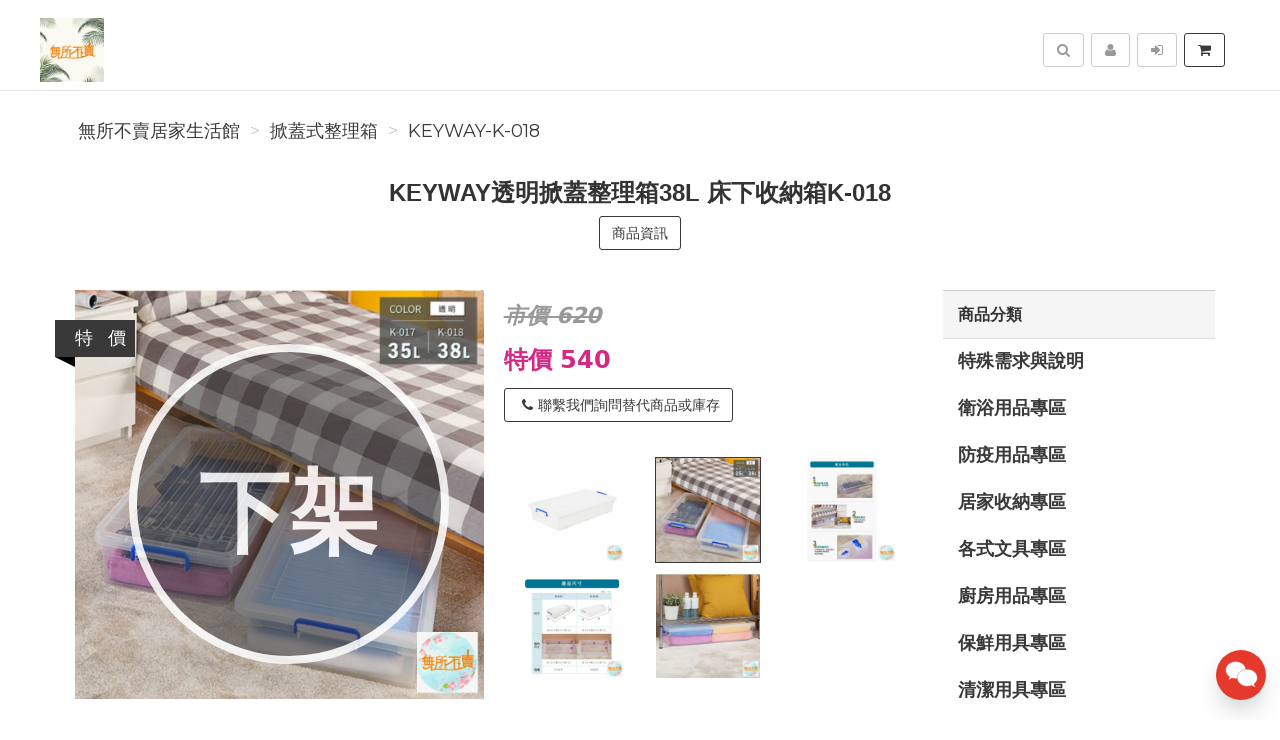

--- FILE ---
content_type: text/html; charset=UTF-8
request_url: https://wusobumai.com/product/KEYWAY-K-018/KEYWAY%E9%80%8F%E6%98%8E%E6%8E%80%E8%93%8B%E6%95%B4%E7%90%86%E7%AE%B138L%E5%BA%8A%E4%B8%8B%E6%94%B6%E7%B4%8D%E7%AE%B1K-018
body_size: 16834
content:
<!DOCTYPE html>
<html lang="zh-tw">

<head>
        <title>KEYWAY透明掀蓋整理箱38L 床下收納箱K-018【KEYWAY-K-018】&nbsp;-&nbsp;無所不賣居家生活館</title>

    <meta http-equiv="Content-Type" content="text/html; charset=UTF-8">
    <meta charset="utf-8">
    <meta name="viewport" content="width=device-width, initial-scale=1">
    <meta name="keywords" content="KEYWAY透明掀蓋整理箱38L床下收納箱K-018">
    <meta name="description" content="KEYWAY透明掀蓋整理箱38L床下收納箱K-018【KEYWAY-K-018】(掀蓋式整理箱)※大型商品寄送宜花東地區需加價200聯運費。※部份偏遠地區，運費需要加收聯運費，不寄送外島。※本商品一張訂單最多6個。※如有大量訂購需求請私訊討論。產品編號K018尺寸845x455x160mm容量38Liters產品材質PP(聚丙烯)產品特色長扁型設計，可相互堆疊放置，方可置於沙發底或床底，發揮空間利" />
    <meta name="author" content="無所不賣居家生活館">
    <meta name="format-detection" content="telephone=no">

        <meta name="robots" content="all,follow">
    <meta name="googlebot" content="index,follow,snippet,archive">
    
    <!-- hreflang for Language -->
    <link rel="alternate" href="https://wusobumai.com/product/KEYWAY-K-018/KEYWAY%E9%80%8F%E6%98%8E%E6%8E%80%E8%93%8B%E6%95%B4%E7%90%86%E7%AE%B138L%E5%BA%8A%E4%B8%8B%E6%94%B6%E7%B4%8D%E7%AE%B1K-018" hreflang="zh-tw" />
    <link rel="alternate" href="https://wusobumai.com/product/KEYWAY-K-018/KEYWAY%E9%80%8F%E6%98%8E%E6%8E%80%E8%93%8B%E6%95%B4%E7%90%86%E7%AE%B138L%E5%BA%8A%E4%B8%8B%E6%94%B6%E7%B4%8D%E7%AE%B1K-018" hreflang="x-default" />

    <!-- Canonical URL -->
    <link rel="canonical" href="https://wusobumai.com/product/KEYWAY-K-018/KEYWAY%E9%80%8F%E6%98%8E%E6%8E%80%E8%93%8B%E6%95%B4%E7%90%86%E7%AE%B138L%E5%BA%8A%E4%B8%8B%E6%94%B6%E7%B4%8D%E7%AE%B1K-018" />

    <!-- Facebook -->
    <meta property="fb:app_id" content="289412588407055" />
    <meta property="og:type" content="website" />
    <meta property="og:title" content="KEYWAY透明掀蓋整理箱38L 床下收納箱K-018【KEYWAY-K-018】&nbsp;-&nbsp;無所不賣居家生活館" />
    <meta property="og:description" content="KEYWAY透明掀蓋整理箱38L床下收納箱K-018【KEYWAY-K-018】(掀蓋式整理箱)※大型商品寄送宜花東地區需加價200聯運費。※部份偏遠地區，運費需要加收聯運費，不寄送外島。※本商品一張訂單最多6個。※如有大量訂購需求請私訊討論。產品編號K018尺寸845x455x160mm容量38Liters產品材質PP(聚丙烯)產品特色長扁型設計，可相互堆疊放置，方可置於沙發底或床底，發揮空間利" />
    <meta property="og:image" content="https://img.fslol.com/pic/janesayhi/KEYWAY-K-018/shop-1_cover.jpg" />
    <meta property="og:image:width" content="600" />
    <meta property="og:image:height" content="314" />
    <meta property="og:image:alt" content="無所不賣居家生活館 官方網站" />
    <meta property="og:site_name" content="無所不賣居家生活館" />
    <meta property="og:url" content="https://wusobumai.com/product/KEYWAY-K-018/KEYWAY%E9%80%8F%E6%98%8E%E6%8E%80%E8%93%8B%E6%95%B4%E7%90%86%E7%AE%B138L%E5%BA%8A%E4%B8%8B%E6%94%B6%E7%B4%8D%E7%AE%B1K-018" />

    <!-- LinkedIn -->
    <meta prefix="og: http://ogp.me/ns#" property="og:type" content="website" />
    <meta prefix="og: http://ogp.me/ns#" property="og:title" content="KEYWAY透明掀蓋整理箱38L 床下收納箱K-018【KEYWAY-K-018】&nbsp;-&nbsp;無所不賣居家生活館" />
    <meta prefix="og: http://ogp.me/ns#" property="og:image" content="https://img.fslol.com/pic/janesayhi/KEYWAY-K-018/shop-1_cover.jpg" />
    <meta prefix="og: http://ogp.me/ns#" property="og:site_name" content="無所不賣居家生活館"/>
    <meta prefix="og: http://ogp.me/ns#" property="og:description" content="KEYWAY透明掀蓋整理箱38L床下收納箱K-018【KEYWAY-K-018】(掀蓋式整理箱)※大型商品寄送宜花東地區需加價200聯運費。※部份偏遠地區，運費需要加收聯運費，不寄送外島。※本商品一張訂單最多6個。※如有大量訂購需求請私訊討論。產品編號K018尺寸845x455x160mm容量38Liters產品材質PP(聚丙烯)產品特色長扁型設計，可相互堆疊放置，方可置於沙發底或床底，發揮空間利"/>

    <!-- Google+ -->
    <meta itemprop="name" content="KEYWAY透明掀蓋整理箱38L 床下收納箱K-018【KEYWAY-K-018】&nbsp;-&nbsp;無所不賣居家生活館" />
    <meta itemprop="description" content="KEYWAY透明掀蓋整理箱38L床下收納箱K-018【KEYWAY-K-018】(掀蓋式整理箱)※大型商品寄送宜花東地區需加價200聯運費。※部份偏遠地區，運費需要加收聯運費，不寄送外島。※本商品一張訂單最多6個。※如有大量訂購需求請私訊討論。產品編號K018尺寸845x455x160mm容量38Liters產品材質PP(聚丙烯)產品特色長扁型設計，可相互堆疊放置，方可置於沙發底或床底，發揮空間利" />
    <meta itemprop="image" content="https://img.fslol.com/pic/janesayhi/KEYWAY-K-018/shop-1_cover.jpg" />

        
        <!-- Pinterest Rich Pins -->
    <meta property="og:price:amount" content="540" />
            <meta property="og:price:currency" content="NTD" />
    
    <!-- Weibo -->
    <meta name ="weibo:type" content="webpage" />
    <meta name ="weibo:webpage:title" content="KEYWAY透明掀蓋整理箱38L 床下收納箱K-018【KEYWAY-K-018】&nbsp;-&nbsp;無所不賣居家生活館" />
    <meta name ="weibo:webpage:description" content="KEYWAY透明掀蓋整理箱38L床下收納箱K-018【KEYWAY-K-018】(掀蓋式整理箱)※大型商品寄送宜花東地區需加價200聯運費。※部份偏遠地區，運費需要加收聯運費，不寄送外島。※本商品一張訂單最多6個。※如有大量訂購需求請私訊討論。產品編號K018尺寸845x455x160mm容量38Liters產品材質PP(聚丙烯)產品特色長扁型設計，可相互堆疊放置，方可置於沙發底或床底，發揮空間利" />
    <meta name ="weibo:webpage:image" content="https://img.fslol.com/pic/janesayhi/KEYWAY-K-018/shop-1_cover.jpg" />

    <!-- Web Master Verification Code -->
        <meta name="msvalidate.01" content="F43311DAC785F370C35FA684E090BBB8" />
            <meta name="google-site-verification" content="0nVVzVlIPkogX2pYukH52Fhu6UVhjnrTkUZ8v8drdQs" />
            <meta name="yandex-verification" content="480feb45aad2251b" />
                <meta name="baidu-site-verification" content="code-yttLGacUBq" />
            <meta name="facebook-domain-verification" content="1oa38dfp9vmzj4kxdmcnvh6l3d25rc" />
        
          <script type="text/javascript">
        var KEY_REPLY_SETTING = {"line":"https:\/\/line.me\/R\/ti\/p\/%40xat.0000109985.e36","facebook":"109161079167337","email":"Service@wusobumai.com"};
      </script>
      <script data-align="right" data-overlay="false" id="keyreply-script" src="/js/lib/chat/widget.js?v=" data-color="#E4392B"></script>
    
    
    
    <!-- Global site tag (gtag.js) - Google Analytics -->
    <script async src="https://www.googletagmanager.com/gtag/js?id=G-2JJ22MCXKL"></script>
    <script>
      window.dataLayer = window.dataLayer || [];
      function gtag(){dataLayer.push(arguments);}
      gtag('js', new Date());

              gtag('config', 'G-2JJ22MCXKL');
              
      gtag('event', 'page_view', {
        'send_to': '',
        'ecomm_prodid': 'KEYWAY-K-018'
      });
      
              gtag("event", "login", {
          method: "Site"
        });
      
    </script>
    

    
    <!-- Facebook Pixel Code -->
    <script>
      !function(f,b,e,v,n,t,s)
      {if(f.fbq)return;n=f.fbq=function(){n.callMethod?
      n.callMethod.apply(n,arguments):n.queue.push(arguments)};
      if(!f._fbq)f._fbq=n;n.push=n;n.loaded=!0;n.version='2.0';
      n.queue=[];t=b.createElement(e);t.async=!0;
      t.src=v;s=b.getElementsByTagName(e)[0];
      s.parentNode.insertBefore(t,s)}(window, document,'script',
      'https://connect.facebook.net/en_US/fbevents.js');
      fbq('init', '455740973075303');
      fbq('track', 'PageView');
    </script>
    <noscript><img height="1" width="1" style="display:none"
      src="https://www.facebook.com/tr?id=455740973075303&ev=PageView&noscript=1"
    /></noscript>
    <!-- End Facebook Pixel Code -->
    
    
    
    <script type="application/ld+json">
        {"@context":"http:\/\/schema.org","@type":"BreadcrumbList","itemListElement":[{"@type":"ListItem","position":1,"name":"\u7121\u6240\u4e0d\u8ce3\u5c45\u5bb6\u751f\u6d3b\u9928","item":"https:\/\/wusobumai.com"},{"@type":"ListItem","position":2,"name":"\u6380\u84cb\u5f0f\u6574\u7406\u7bb1","item":"https:\/\/wusobumai.com\/category\/%E6%8E%80%E8%93%8B%E5%BC%8F%E6%95%B4%E7%90%86%E7%AE%B1"},{"@type":"ListItem","position":3,"name":"KEYWAY-K-018","item":"https:\/\/wusobumai.com\/product\/KEYWAY-K-018\/KEYWAY%E9%80%8F%E6%98%8E%E6%8E%80%E8%93%8B%E6%95%B4%E7%90%86%E7%AE%B138L%E5%BA%8A%E4%B8%8B%E6%94%B6%E7%B4%8D%E7%AE%B1K-018"}]}
    </script>

    <script type="text/javascript">
      var COUPON_CALLBACK = function () {};
    </script>
        <!-- Favicon -->
    <link rel="apple-touch-icon" sizes="57x57" href="/favicon/apple-touch-icon-57x57.png">
    <link rel="apple-touch-icon" sizes="60x60" href="/favicon/apple-touch-icon-60x60.png">
    <link rel="apple-touch-icon" sizes="72x72" href="/favicon/apple-touch-icon-72x72.png">
    <link rel="apple-touch-icon" sizes="76x76" href="/favicon/apple-touch-icon-76x76.png">
    <link rel="apple-touch-icon" sizes="114x114" href="/favicon/apple-touch-icon-114x114.png">
    <link rel="apple-touch-icon" sizes="120x120" href="/favicon/apple-touch-icon-120x120.png">
    <link rel="apple-touch-icon" sizes="144x144" href="/favicon/android-chrome-144x144.png">
    <link rel="apple-touch-icon" sizes="152x152" href="/favicon/apple-touch-icon-152x152.png">
    <link rel="apple-touch-icon" sizes="180x180" href="/favicon/apple-touch-icon-180x180.png">
    <link rel="icon" type="image/png" href="/favicon/android-chrome-192x192.png" sizes="192x192">
    <link rel="icon" type="image/png" href="/favicon/favicon-32x32.png" sizes="32x32">
    <link rel="icon" type="image/png" href="/favicon/favicon-96x96.png" sizes="96x96">
    <link rel="icon" type="image/png" href="/favicon/favicon-16x16.png" sizes="16x16">
    <link rel="manifest" href="/manifest.json">

    <!-- Google Fonts -->
    <link href='//fonts.googleapis.com/css?family=Montserrat:400,700|Merriweather:400,400italic' rel='stylesheet' type='text/css'>

     <!-- our project just needs Font Awesome Solid + Brands -->
    <link href="/css/font-awesome-v6/css/fontawesome.min.css" rel="stylesheet">
    <link href="/css/font-awesome-v6/css/brands.min.css" rel="stylesheet">
    <link href="/css/font-awesome-v6/css/solid.min.css" rel="stylesheet">

    <!-- Font Awesome css -->
    <link href="/css/font-awesome/all.min.css" rel="stylesheet">
    <link href="/css/font-awesome.css" rel="stylesheet">

    <!-- Bootstrap css -->
    <link href="/css/bootstrap.min.css" rel="stylesheet">

    <!-- Theme stylesheet -->
    <link href="/css/style.default.css" rel="stylesheet" id="theme-stylesheet">

    <!-- Fslol stylesheet -->
    <link href="/css/custom.css" rel="stylesheet">

    <!-- Custom stylesheet -->
    
    <!-- Responsivity for older IE -->
    <script src="/js/respond.min.js"></script>

    <link href="/lib/ekko-lightbox/ekko-lightbox.css" rel="stylesheet">

    <!-- Google Search Engine -->
    <meta name="robots" content="max-image-preview:large">

    <!-- Facebook DPA-->
    <meta property="product:brand" content="無所不賣居家生活館" />
    <meta property="product:availability" content="in stock" />
    <meta property="product:condition" content="new" />
    <meta property="product:amount" content="540" />
    <meta property="product:retailer_item_id" content="KEYWAY-K-018" />
    <meta property="product:price:currency" content="TWD">

    <script type="application/ld+json">
        {"@context":"https:\/\/schema.org","@type":"Product","name":"KEYWAY\u900f\u660e\u6380\u84cb\u6574\u7406\u7bb138L \u5e8a\u4e0b\u6536\u7d0d\u7bb1K-018\u3010KEYWAY-K-018\u3011 ","brand":{"@type":"Brand","name":"\u7121\u6240\u4e0d\u8ce3\u5c45\u5bb6\u751f\u6d3b\u9928"},"description":"KEYWAY\u900f\u660e\u6380\u84cb\u6574\u7406\u7bb138L\u5e8a\u4e0b\u6536\u7d0d\u7bb1K-018\u3010KEYWAY-K-018\u3011(\u6380\u84cb\u5f0f\u6574\u7406\u7bb1)\u203b\u5927\u578b\u5546\u54c1\u5bc4\u9001\u5b9c\u82b1\u6771\u5730\u5340\u9700\u52a0\u50f9200\u806f\u904b\u8cbb\u3002\u203b\u90e8\u4efd\u504f\u9060\u5730\u5340\uff0c\u904b\u8cbb\u9700\u8981\u52a0\u6536\u806f\u904b\u8cbb\uff0c\u4e0d\u5bc4\u9001\u5916\u5cf6\u3002\u203b\u672c\u5546\u54c1\u4e00\u5f35\u8a02\u55ae\u6700\u591a6\u500b\u3002\u203b\u5982\u6709\u5927\u91cf\u8a02\u8cfc\u9700\u6c42\u8acb\u79c1\u8a0a\u8a0e\u8ad6\u3002\u7522\u54c1\u7de8\u865fK018\u5c3a\u5bf8845x455x160mm\u5bb9\u91cf38Liters\u7522\u54c1\u6750\u8ceaPP(\u805a\u4e19\u70ef)\u7522\u54c1\u7279\u8272\u9577\u6241\u578b\u8a2d\u8a08\uff0c\u53ef\u76f8\u4e92\u5806\u758a\u653e\u7f6e\uff0c\u65b9\u53ef\u7f6e\u65bc\u6c99\u767c\u5e95\u6216\u5e8a\u5e95\uff0c\u767c\u63ee\u7a7a\u9593\u5229","image":"https:\/\/img.fslol.com\/pic\/janesayhi\/KEYWAY-K-018\/shop-1_cover.jpg","productID":"KEYWAY-K-018","sku":"KEYWAY-K-018","mpn":"KEYWAY-K-018","category":"\u6380\u84cb\u5f0f\u6574\u7406\u7bb1","offers":{"@type":"Offer","availability":"https:\/\/schema.org\/InStock","price":540,"priceCurrency":"TWD","url":"https:\/\/wusobumai.com\/product\/KEYWAY-K-018\/KEYWAY%E9%80%8F%E6%98%8E%E6%8E%80%E8%93%8B%E6%95%B4%E7%90%86%E7%AE%B138L%E5%BA%8A%E4%B8%8B%E6%94%B6%E7%B4%8D%E7%AE%B1K-018","priceValidUntil":"2023-05-18","hasMerchantReturnPolicy":{"@type":"MerchantReturnPolicy","applicableCountry":"TW","returnPolicyCategory":"https:\/\/schema.org\/MerchantReturnFiniteReturnWindow","merchantReturnDays":7,"returnMethod":"https:\/\/schema.org\/ReturnByMail","returnFees":"https:\/\/schema.org\/ReturnFeesCustomerResponsibility"},"shippingDetails":{"@type":"OfferShippingDetails","shippingRate":{"@type":"MonetaryAmount","value":"200","currency":"TWD"},"shippingDestination":{"@type":"DefinedRegion","addressCountry":"TW"},"deliveryTime":{"@type":"ShippingDeliveryTime","businessDays":{"@type":"OpeningHoursSpecification","dayOfWeek":["https:\/\/schema.org\/Monday","https:\/\/schema.org\/Tuesday","https:\/\/schema.org\/Wednesday","https:\/\/schema.org\/Thursday","https:\/\/schema.org\/Friday"]},"cutoffTime":"18:00:15Z","handlingTime":{"@type":"QuantitativeValue","minValue":1,"maxValue":2,"unitCode":"d"},"transitTime":{"@type":"QuantitativeValue","minValue":1,"maxValue":3,"unitCode":"d"}}}},"aggregateRating":{"@type":"AggregateRating","ratingValue":"4.8","reviewCount":"11"}}
    </script>
    <script type="application/ld+json">
            </script>

</head>
<body>

    
<!-- Google Tag Manager (noscript) -->
<noscript><iframe src="https://www.googletagmanager.com/ns.html?id=GTM-MBJTZM7"
height="0" width="0" style="display:none;visibility:hidden"></iframe></noscript>
<!-- End Google Tag Manager (noscript) -->


    <div class="navbar navbar-default navbar-fixed-top yamm" role="navigation" id="navbar">
    <div class="container">
    <div class="navbar-header">

        <a class="navbar-brand home" href="/">
            <img src="/resource/merchant/janesayhi/resource/logo.png" alt="無所不賣居家生活館 logo" class="hidden-xs hidden-sm">
            <img src="/resource/merchant/janesayhi/resource/logo-small.png" alt="無所不賣居家生活館 logo" class="visible-xs visible-sm"><span class="sr-only">無所不賣居家生活館</span>
        </a>

        <div class="navbar-buttons">

            <button type="button" class="navbar-toggle btn-primary" data-toggle="collapse" data-target="#navigation">
                <span class="sr-only">選單</span>
                <i class="fa fa-align-justify"></i>
            </button>

            
            <button type="button" class="navbar-toggle btn-default cart-button" data-toggle="collapse" data-toggle="tooltip" data-placement="bottom" title="購物車">
                <i class="fa fa-shopping-cart"></i>
            </button>

            <button type="button" class="navbar-toggle btn-default" data-toggle="collapse" data-target="#search" data-toggle="tooltip" data-placement="bottom" title="搜尋商品">
                <i class="fa fa-search"></i>
            </button>

                            <button type="button" class="navbar-toggle btn-default" data-toggle="modal" data-target="#login-modal" data-toggle="tooltip" data-placement="bottom" title="登入">
                    <i class="fa fa-sign-in"></i>
                </button>
                <a href="/register?redirect=/" class="navbar-toggle btn-default hidden-sm hidden-xs" data-toggle="tooltip" data-placement="bottom" title="註冊">
                    <i class="fa fa-user"></i>
                </a>
            
        </div>
    </div>
    <!--/.navbar-header -->

    <div class="navbar-collapse collapse" id="navigation">
        <ul class="nav navbar-nav navbar-left">

                                                                        <li class="hidden-lg hidden-md hidden-sm "><a href="/category/%E7%89%B9%E6%AE%8A%E9%9C%80%E6%B1%82%E8%88%87%E8%AA%AA%E6%98%8E-60/1">特殊需求與說明</a></li>
                                                                                                            <li class="hidden-lg hidden-md hidden-sm dropdown yamm-fw">
                            <a href="/category/%E8%A1%9B%E6%B5%B4%E7%94%A8%E5%93%81%E5%B0%88%E5%8D%80-42/1" class="dropdown-toggle" data-toggle="dropdown" aria-expanded="true">衛浴用品專區
                                                            </a>
                            <ul class="dropdown-menu">
                                <li>
                                    <div class="yamm-content">
                                        <div class="row">
                                            <div class="col-sm-12">
                                                <h3><a href="/category/%E8%A1%9B%E6%B5%B4%E7%94%A8%E5%93%81%E5%B0%88%E5%8D%80-42/1">所有衛浴用品專區</a></h3>
                                                <ul>
                                                                                                            <li><h3><a style="font-size: 20px;" href="/category/%E6%B3%A1%E6%BE%A1%E6%A1%B6%E6%B3%A1%E8%85%B3%E6%A1%B6-44/1">泡澡桶/泡腳桶</a></h3></li>
                                                                                                            <li><h3><a style="font-size: 20px;" href="/category/%E6%B4%97%E9%AB%AE%E7%B2%BE%E6%B4%97%E9%AB%AE%E9%9C%B2%E6%B2%90%E6%B5%B4%E4%B9%B3%E6%B2%90%E6%B5%B4%E9%9C%B2-56/1">洗髮精/洗髮露/沐浴乳/沐浴露</a></h3></li>
                                                                                                            <li><h3><a style="font-size: 20px;" href="/category/%E8%87%89%E7%9B%86%E6%B0%B4%E7%93%A2-43/1">臉盆/水瓢</a></h3></li>
                                                                                                            <li><h3><a style="font-size: 20px;" href="/category/%E9%A6%AC%E6%A1%B6%E5%88%B7%E9%9A%A8%E6%89%8B%E5%88%B7-23/1">馬桶刷/隨手刷</a></h3></li>
                                                                                                    </ul>
                                            </div>
                                        </div>
                                    </div>
                                    <div class="footer clearfix hidden-xs">
                                        <h4 class="pull-right">衛浴用品專區</h4>
                                        <div class="buttons pull-left">
                                                                                    </div>
                                    </div>

                                </li>
                            </ul>
                        </li>
                                                                                                            <li class="hidden-lg hidden-md hidden-sm "><a href="/category/%E9%98%B2%E7%96%AB%E7%94%A8%E5%93%81%E5%B0%88%E5%8D%80-58/1">防疫用品專區</a></li>
                                                                                                            <li class="hidden-lg hidden-md hidden-sm dropdown yamm-fw">
                            <a href="/category/%E5%B1%85%E5%AE%B6%E6%94%B6%E7%B4%8D%E5%B0%88%E5%8D%80-33/1" class="dropdown-toggle" data-toggle="dropdown" aria-expanded="true">居家收納專區
                                                            </a>
                            <ul class="dropdown-menu">
                                <li>
                                    <div class="yamm-content">
                                        <div class="row">
                                            <div class="col-sm-12">
                                                <h3><a href="/category/%E5%B1%85%E5%AE%B6%E6%94%B6%E7%B4%8D%E5%B0%88%E5%8D%80-33/1">所有居家收納專區</a></h3>
                                                <ul>
                                                                                                            <li><h3><a style="font-size: 20px;" href="/category/3M%E7%84%A1%E7%97%95%E5%8B%BE%28%E9%89%A4%29%E3%80%81%E6%8E%9B%E6%89%A3%E7%84%A1%E7%97%95%E8%86%A0%E6%A2%9D-1/1">3M無痕勾(鉤)、掛扣/無痕膠條</a></h3></li>
                                                                                                            <li><h3><a style="font-size: 20px;" href="/category/3M%E7%84%A1%E7%97%95%E9%98%B2%E6%B0%B4%E6%94%B6%E7%B4%8D%E6%8E%9B%E6%9E%B6-28/1">3M無痕防水收納掛架</a></h3></li>
                                                                                                            <li><h3><a style="font-size: 20px;" href="/category/%E5%90%89%E7%B1%B3%E7%B1%83-49/1">吉米籃</a></h3></li>
                                                                                                            <li><h3><a style="font-size: 20px;" href="/category/%E6%8A%BD%E5%B1%9C%E6%95%B4%E7%90%86%E6%AB%83-21/1">抽屜整理櫃</a></h3></li>
                                                                                                            <li><h3><a style="font-size: 20px;" href="/category/%E6%8A%BD%E5%B1%9C%E6%95%B4%E7%90%86%E7%AE%B1-20/1">抽屜整理箱</a></h3></li>
                                                                                                            <li><h3><a style="font-size: 20px;" href="/category/%E6%8E%80%E8%93%8B%E5%BC%8F%E6%95%B4%E7%90%86%E7%AE%B1-29/1">掀蓋式整理箱</a></h3></li>
                                                                                                            <li><h3><a style="font-size: 20px;" href="/category/%E6%94%B6%E7%B4%8D%E6%9E%B6%E6%95%B4%E7%90%86%E6%9E%B6%E6%94%B6%E7%B4%8D%E6%8E%A8%E8%BB%8A-74/1">收納架/整理架/收納推車</a></h3></li>
                                                                                                            <li><h3><a style="font-size: 20px;" href="/category/%E6%94%B6%E7%B4%8D%E6%AB%83%E9%9E%8B%E6%AB%83%E9%9E%8B%E6%9E%B6-14/1">收納櫃/鞋櫃/鞋架</a></h3></li>
                                                                                                            <li><h3><a style="font-size: 20px;" href="/category/%E6%94%B6%E7%B4%8D%E7%9B%92%E6%95%B4%E7%90%86%E7%9B%92-5/1">收納盒/整理盒</a></h3></li>
                                                                                                            <li><h3><a style="font-size: 20px;" href="/category/%E6%94%B6%E7%B4%8D%E7%B1%83%E7%BD%AE%E7%89%A9%E7%B1%83%E6%B4%97%E8%A1%A3%E7%B1%83%E8%B3%BC%E7%89%A9%E7%B1%83-67/1">收納籃/置物籃/洗衣籃/購物籃</a></h3></li>
                                                                                                            <li><h3><a style="font-size: 20px;" href="/category/%E6%9B%B8%E7%B1%8D%E6%95%B4%E7%90%86%E6%9E%B6-16/1">書籍整理架</a></h3></li>
                                                                                                            <li><h3><a style="font-size: 20px;" href="/category/%E6%A1%8C%E4%B8%8A%E6%94%B6%E7%B4%8D%E6%AB%83-77/1">桌上收納櫃</a></h3></li>
                                                                                                            <li><h3><a style="font-size: 20px;" href="/category/%E6%BB%91%E8%BC%AA%E6%95%B4%E7%90%86%E7%AE%B1-76/1">滑輪整理箱</a></h3></li>
                                                                                                            <li><h3><a style="font-size: 20px;" href="/category/%E7%9B%B4%E5%8F%96%E5%BC%8F%E6%94%B6%E7%B4%8D%E7%AE%B1-19/1">直取式收納箱</a></h3></li>
                                                                                                            <li><h3><a style="font-size: 20px;" href="/category/%E8%A1%A3%E6%9E%B6-45/1">衣架</a></h3></li>
                                                                                                    </ul>
                                            </div>
                                        </div>
                                    </div>
                                    <div class="footer clearfix hidden-xs">
                                        <h4 class="pull-right">居家收納專區</h4>
                                        <div class="buttons pull-left">
                                                                                    </div>
                                    </div>

                                </li>
                            </ul>
                        </li>
                                                                                                            <li class="hidden-lg hidden-md hidden-sm dropdown yamm-fw">
                            <a href="/category/%E5%90%84%E5%BC%8F%E6%96%87%E5%85%B7%E5%B0%88%E5%8D%80-34/1" class="dropdown-toggle" data-toggle="dropdown" aria-expanded="true">各式文具專區
                                                            </a>
                            <ul class="dropdown-menu">
                                <li>
                                    <div class="yamm-content">
                                        <div class="row">
                                            <div class="col-sm-12">
                                                <h3><a href="/category/%E5%90%84%E5%BC%8F%E6%96%87%E5%85%B7%E5%B0%88%E5%8D%80-34/1">所有各式文具專區</a></h3>
                                                <ul>
                                                                                                            <li><h3><a style="font-size: 20px;" href="/category/%E4%BE%BF%E5%88%A9%E8%B2%BC%E4%BE%BF%E6%A2%9D%E7%B4%99%E6%A8%99%E7%B1%A4%E7%B4%99-15/1">便利貼/便條紙/標籤紙</a></h3></li>
                                                                                                            <li><h3><a style="font-size: 20px;" href="/category/%E5%89%AA%E5%88%80%E7%BE%8E%E5%B7%A5%E5%88%80-69/1">剪刀/美工刀</a></h3></li>
                                                                                                            <li><h3><a style="font-size: 20px;" href="/category/%E5%A4%BE%E9%8F%88%E8%A2%8B-2/1">夾鏈袋</a></h3></li>
                                                                                                            <li><h3><a style="font-size: 20px;" href="/category/%E6%A1%8C%E9%9D%A2%E6%94%B6%E7%B4%8D-78/1">桌面收納</a></h3></li>
                                                                                                            <li><h3><a style="font-size: 20px;" href="/category/%E8%86%A0%E5%B8%B6%E9%9B%99%E9%9D%A2%E8%86%A0%E7%B5%95%E7%B7%A3%E8%86%A0%E5%B8%B6%E5%A4%A7%E5%8A%9B%E8%86%A0%E5%B8%83-68/1">膠帶/雙面膠/絕緣膠帶/大力膠布</a></h3></li>
                                                                                                            <li><h3><a style="font-size: 20px;" href="/category/%E8%86%A0%E6%B0%B4%E7%99%BD%E8%86%A0%E5%8F%A3%E7%B4%85%E8%86%A0%E9%BB%8F%E8%91%97%E5%8A%91%E6%8E%A5%E8%91%97%E5%8A%91-70/1">膠水/白膠/口紅膠/黏著劑/接著劑</a></h3></li>
                                                                                                    </ul>
                                            </div>
                                        </div>
                                    </div>
                                    <div class="footer clearfix hidden-xs">
                                        <h4 class="pull-right">各式文具專區</h4>
                                        <div class="buttons pull-left">
                                                                                    </div>
                                    </div>

                                </li>
                            </ul>
                        </li>
                                                                                                            <li class="hidden-lg hidden-md hidden-sm dropdown yamm-fw">
                            <a href="/category/%E5%BB%9A%E6%88%BF%E7%94%A8%E5%93%81%E5%B0%88%E5%8D%80-36/1" class="dropdown-toggle" data-toggle="dropdown" aria-expanded="true">廚房用品專區
                                                            </a>
                            <ul class="dropdown-menu">
                                <li>
                                    <div class="yamm-content">
                                        <div class="row">
                                            <div class="col-sm-12">
                                                <h3><a href="/category/%E5%BB%9A%E6%88%BF%E7%94%A8%E5%93%81%E5%B0%88%E5%8D%80-36/1">所有廚房用品專區</a></h3>
                                                <ul>
                                                                                                            <li><h3><a style="font-size: 20px;" href="/category/%E5%BB%9A%E6%88%BF%E8%AA%BF%E7%90%86%E7%94%A8%E5%93%81-30/1">廚房調理用品</a></h3></li>
                                                                                                            <li><h3><a style="font-size: 20px;" href="/category/%E6%A8%82%E6%89%A3%E4%BF%9D%E6%BA%AB%E4%BF%9D%E5%86%B7%E7%9B%B8%E9%97%9C-62/1">樂扣保溫保冷相關</a></h3></li>
                                                                                                            <li><h3><a style="font-size: 20px;" href="/category/%E6%A8%82%E6%89%A3%E6%B0%B4%E5%A3%BA%E6%B0%B4%E6%9D%AF-32/1">樂扣水壺/水杯</a></h3></li>
                                                                                                            <li><h3><a style="font-size: 20px;" href="/category/%E6%A8%82%E6%89%A3%E9%8D%8B%E5%85%B7-54/1">樂扣鍋具</a></h3></li>
                                                                                                            <li><h3><a style="font-size: 20px;" href="/category/%E8%81%AF%E5%BA%9C%E6%B0%B4%E5%A3%BA-41/1">聯府 水壺</a></h3></li>
                                                                                                    </ul>
                                            </div>
                                        </div>
                                    </div>
                                    <div class="footer clearfix hidden-xs">
                                        <h4 class="pull-right">廚房用品專區</h4>
                                        <div class="buttons pull-left">
                                                                                    </div>
                                    </div>

                                </li>
                            </ul>
                        </li>
                                                                                                            <li class="hidden-lg hidden-md hidden-sm dropdown yamm-fw">
                            <a href="/category/%E4%BF%9D%E9%AE%AE%E7%94%A8%E5%85%B7%E5%B0%88%E5%8D%80-35/1" class="dropdown-toggle" data-toggle="dropdown" aria-expanded="true">保鮮用具專區
                                                            </a>
                            <ul class="dropdown-menu">
                                <li>
                                    <div class="yamm-content">
                                        <div class="row">
                                            <div class="col-sm-12">
                                                <h3><a href="/category/%E4%BF%9D%E9%AE%AE%E7%94%A8%E5%85%B7%E5%B0%88%E5%8D%80-35/1">所有保鮮用具專區</a></h3>
                                                <ul>
                                                                                                            <li><h3><a style="font-size: 20px;" href="/category/%E4%BF%9D%E9%AE%AE%E8%86%9C%E4%BF%9D%E9%AE%AE%E7%9B%92-3/1">保鮮膜/保鮮盒</a></h3></li>
                                                                                                            <li><h3><a style="font-size: 20px;" href="/category/%E6%A8%82%E6%89%A3%E4%BF%9D%E9%AE%AE%E7%9B%92-31/1">樂扣保鮮盒</a></h3></li>
                                                                                                            <li><h3><a style="font-size: 20px;" href="/category/%E9%A3%9F%E7%89%A9%E4%BF%9D%E9%AE%AE_%E4%BF%9D%E9%AE%AE%E8%A2%8B%E3%80%81%E5%AF%86%E5%AF%A6%E8%A2%8B%E3%80%81%E4%BF%9D%E9%AE%AE%E8%86%9C-22/1">食物保鮮_保鮮袋、密實袋、保鮮膜</a></h3></li>
                                                                                                    </ul>
                                            </div>
                                        </div>
                                    </div>
                                    <div class="footer clearfix hidden-xs">
                                        <h4 class="pull-right">保鮮用具專區</h4>
                                        <div class="buttons pull-left">
                                                                                    </div>
                                    </div>

                                </li>
                            </ul>
                        </li>
                                                                                                            <li class="hidden-lg hidden-md hidden-sm dropdown yamm-fw">
                            <a href="/category/%E6%B8%85%E6%BD%94%E7%94%A8%E5%85%B7%E5%B0%88%E5%8D%80-17/1" class="dropdown-toggle" data-toggle="dropdown" aria-expanded="true">清潔用具專區
                                                            </a>
                            <ul class="dropdown-menu">
                                <li>
                                    <div class="yamm-content">
                                        <div class="row">
                                            <div class="col-sm-12">
                                                <h3><a href="/category/%E6%B8%85%E6%BD%94%E7%94%A8%E5%85%B7%E5%B0%88%E5%8D%80-17/1">所有清潔用具專區</a></h3>
                                                <ul>
                                                                                                            <li><h3><a style="font-size: 20px;" href="/category/%E5%9E%83%E5%9C%BE%E6%A1%B6-12/1">垃圾桶</a></h3></li>
                                                                                                            <li><h3><a style="font-size: 20px;" href="/category/%E6%8E%83%E9%99%A4%E7%94%A8%E5%85%B7-10/1">掃除用具</a></h3></li>
                                                                                                            <li><h3><a style="font-size: 20px;" href="/category/%E6%B8%85%E6%BD%94%E5%8A%91-27/1">清潔劑</a></h3></li>
                                                                                                            <li><h3><a style="font-size: 20px;" href="/category/%E8%8F%9C%E7%93%9C%E5%B8%83%E6%8A%B9%E5%B8%83%E9%8B%BC%E7%B5%B2%E7%90%83%E6%9D%AF%E5%88%B7%E6%89%8B%E5%A5%97-7/1">菜瓜布/抹布/鋼絲球/杯刷/手套</a></h3></li>
                                                                                                            <li><h3><a style="font-size: 20px;" href="/category/%E9%A6%AC%E6%A1%B6%E5%88%B7%E3%80%81%E9%9A%A8%E6%89%8B%E5%88%B7-24/1">馬桶刷、隨手刷</a></h3></li>
                                                                                                    </ul>
                                            </div>
                                        </div>
                                    </div>
                                    <div class="footer clearfix hidden-xs">
                                        <h4 class="pull-right">清潔用具專區</h4>
                                        <div class="buttons pull-left">
                                                                                    </div>
                                    </div>

                                </li>
                            </ul>
                        </li>
                                                                                                            <li class="hidden-lg hidden-md hidden-sm dropdown yamm-fw">
                            <a href="/category/%E7%94%9F%E6%B4%BB%E7%94%A8%E5%93%81%E5%B0%88%E5%8D%80-11/1" class="dropdown-toggle" data-toggle="dropdown" aria-expanded="true">生活用品專區
                                                            </a>
                            <ul class="dropdown-menu">
                                <li>
                                    <div class="yamm-content">
                                        <div class="row">
                                            <div class="col-sm-12">
                                                <h3><a href="/category/%E7%94%9F%E6%B4%BB%E7%94%A8%E5%93%81%E5%B0%88%E5%8D%80-11/1">所有生活用品專區</a></h3>
                                                <ul>
                                                                                                            <li><h3><a style="font-size: 20px;" href="/category/%E4%BF%9D%E5%81%A5%E8%AD%B7%E7%90%86%E7%94%A8%E5%93%81-71/1">保健護理用品</a></h3></li>
                                                                                                            <li><h3><a style="font-size: 20px;" href="/category/%E5%8F%A3%E7%BD%A9-18/1">口罩</a></h3></li>
                                                                                                            <li><h3><a style="font-size: 20px;" href="/category/%E5%8F%A3%E8%85%94%E4%BF%9D%E5%81%A5-4/1">口腔保健</a></h3></li>
                                                                                                            <li><h3><a style="font-size: 20px;" href="/category/%E5%90%84%E7%A8%AE%E6%88%B6%E5%A4%96%E5%AE%A4%E5%85%A7%E6%A4%85%E5%AD%90-13/1">各種戶外室內椅子</a></h3></li>
                                                                                                            <li><h3><a style="font-size: 20px;" href="/category/%E5%A4%BE%E9%8F%88%E8%A2%8B-50/1">夾鏈袋</a></h3></li>
                                                                                                            <li><h3><a style="font-size: 20px;" href="/category/%E5%AC%B0%E5%B9%BC%E7%AB%A5%E7%94%A8%E5%93%81-51/1">嬰幼童用品</a></h3></li>
                                                                                                            <li><h3><a style="font-size: 20px;" href="/category/%E6%89%8B%E5%A5%97-63/1">手套</a></h3></li>
                                                                                                            <li><h3><a style="font-size: 20px;" href="/category/%E6%B0%B8%E6%98%8C%E5%AF%B6%E7%9F%B3%E7%89%8C%E6%B0%B4%E5%A3%BA-59/1">永昌寶石牌水壺</a></h3></li>
                                                                                                            <li><h3><a style="font-size: 20px;" href="/category/%E6%B1%BD%E8%BB%8A%E7%94%A8%E5%93%81-26/1">汽車用品</a></h3></li>
                                                                                                            <li><h3><a style="font-size: 20px;" href="/category/%E6%B9%AF%E5%8C%99%E7%AD%B7%E5%AD%90%E5%8F%89%E5%AD%90-73/1">湯匙/筷子/叉子</a></h3></li>
                                                                                                            <li><h3><a style="font-size: 20px;" href="/category/%E7%A9%BA%E6%B0%A3%E6%BF%BE%E7%B6%B2-25/1">空氣濾網</a></h3></li>
                                                                                                            <li><h3><a style="font-size: 20px;" href="/category/%E8%80%B3%E5%A1%9E-72/1">耳塞</a></h3></li>
                                                                                                            <li><h3><a style="font-size: 20px;" href="/category/%E8%8D%B3%E7%97%98%E8%B2%BC-64/1">荳痘貼</a></h3></li>
                                                                                                            <li><h3><a style="font-size: 20px;" href="/category/%E9%98%B2%E6%BB%91%E8%B2%BC%E7%89%87%E9%98%B2%E6%BB%91%E6%A2%9D%E9%98%B2%E6%92%9E%E7%B6%BF%E9%98%B2%E8%AD%B7%E9%82%8A%E6%A2%9D%E9%98%B2%E6%92%9E%E8%AD%B7%E8%A7%92%E9%98%B2%E6%BB%91%E5%9C%B0%E5%A2%8A%E4%BF%9D%E8%AD%B7%E5%A2%8A-8/1">防滑貼片/防滑條/防撞綿/防護邊條/防撞護角/防滑地墊/保護墊</a></h3></li>
                                                                                                            <li><h3><a style="font-size: 20px;" href="/category/%E9%98%B2%E7%96%AB%E7%9C%BC%E9%8F%A1-66/1">防疫眼鏡</a></h3></li>
                                                                                                            <li><h3><a style="font-size: 20px;" href="/category/%E9%9B%A8%E8%A1%A3-65/1">雨衣</a></h3></li>
                                                                                                    </ul>
                                            </div>
                                        </div>
                                    </div>
                                    <div class="footer clearfix hidden-xs">
                                        <h4 class="pull-right">生活用品專區</h4>
                                        <div class="buttons pull-left">
                                                                                    </div>
                                    </div>

                                </li>
                            </ul>
                        </li>
                                                                                                            <li class="hidden-lg hidden-md hidden-sm dropdown yamm-fw">
                            <a href="/category/%E5%93%81%E7%89%8C%E7%B8%BD%E8%A6%BD-37/1" class="dropdown-toggle" data-toggle="dropdown" aria-expanded="true">品牌總覽
                                                            </a>
                            <ul class="dropdown-menu">
                                <li>
                                    <div class="yamm-content">
                                        <div class="row">
                                            <div class="col-sm-12">
                                                <h3><a href="/category/%E5%93%81%E7%89%8C%E7%B8%BD%E8%A6%BD-37/1">所有品牌總覽</a></h3>
                                                <ul>
                                                                                                            <li><h3><a style="font-size: 20px;" href="/category/3M%E5%B0%88%E5%8D%80-38/1">3M專區</a></h3></li>
                                                                                                            <li><h3><a style="font-size: 20px;" href="/category/3M%E8%BB%8A%E7%94%A8%E5%95%86%E5%93%81-61/1">3M車用商品</a></h3></li>
                                                                                                            <li><h3><a style="font-size: 20px;" href="/category/%E4%B8%8A%E9%BE%8D%E5%B0%88%E5%8D%80-52/1">上龍專區</a></h3></li>
                                                                                                            <li><h3><a style="font-size: 20px;" href="/category/%E4%BD%B3%E6%96%AF%E6%8D%B7%E5%B0%88%E5%8D%80-46/1">佳斯捷專區</a></h3></li>
                                                                                                            <li><h3><a style="font-size: 20px;" href="/category/%E5%90%89%E5%A5%BD%E7%94%9F%E6%B4%BB%E5%B1%8B%E5%B0%88%E5%8D%80-53/1">吉好生活屋專區</a></h3></li>
                                                                                                            <li><h3><a style="font-size: 20px;" href="/category/%E5%90%89%E7%B1%B3%E5%B0%88%E5%8D%80-48/1">吉米專區</a></h3></li>
                                                                                                            <li><h3><a style="font-size: 20px;" href="/category/%E5%A6%99%E6%BD%94%E5%B0%88%E5%8D%80-55/1">妙潔專區</a></h3></li>
                                                                                                            <li><h3><a style="font-size: 20px;" href="/category/%E5%B0%8F%E9%9B%86%E5%90%88%E5%B0%88%E5%8D%80-47/1">小集合專區</a></h3></li>
                                                                                                            <li><h3><a style="font-size: 20px;" href="/category/%E6%A8%82%E6%89%A3%E6%A8%82%E6%89%A3LocknLock%E5%B0%88%E5%8D%80-39/1">樂扣樂扣LocknLock專區</a></h3></li>
                                                                                                            <li><h3><a style="font-size: 20px;" href="/category/%E7%BF%B0%E5%BA%AD%E5%B0%88%E5%8D%80-57/1">翰庭專區</a></h3></li>
                                                                                                            <li><h3><a style="font-size: 20px;" href="/category/%E8%81%AF%E5%BA%9CKEYWAY%E5%B0%88%E5%8D%80-40/1">聯府KEYWAY專區</a></h3></li>
                                                                                                    </ul>
                                            </div>
                                        </div>
                                    </div>
                                    <div class="footer clearfix hidden-xs">
                                        <h4 class="pull-right">品牌總覽</h4>
                                        <div class="buttons pull-left">
                                                                                    </div>
                                    </div>

                                </li>
                            </ul>
                        </li>
                                                
                            <li class="hidden-sm hidden-md hidden-lg">
                    <a href="/register?redirect=/">註冊</a>
                </li>
                <li class="hidden-sm hidden-md hidden-lg ">
                    <a href="javascript:void(0);" data-toggle="modal" data-target="#login-modal">登入</a>
                <li>
                                </ul>
    </div>

    <div class="navbar-collapse collapse right" id="basket-overview">
        <a href="javascript:void(0);" class="btn btn-primary navbar-btn cart-button" data-toggle="tooltip" data-placement="bottom" title="購物車">
            <i class="fa fa-shopping-cart"></i>
            <span class="hidden-sm">
                <span id="navbar-cart-counter"></span>
                <span class="hidden-md"></span>
            </span>
        </a>
    </div>
    <!--/.nav-collapse -->

        <div class="navbar-collapse collapse right">
        <a type="button" class="btn navbar-btn btn-default" data-toggle="modal" data-target="#login-modal" data-toggle="tooltip" data-placement="bottom" title="登入">
            <i class="fa fa-sign-in"></i>
            <span class="hidden-md"></span>
        </a>
    </div>
    <div class="navbar-collapse collapse right">
        <a href="/register?redirect=/" class="btn navbar-btn btn-default" data-toggle="tooltip" data-placement="bottom" title="註冊">
            <i class="fa fa-user"></i>
            <span class="hidden-md"></span>
        </a>
    </div>
    
    
    <form id="search-form" action="/search/product/1" method="get">
        <div class="navbar-collapse collapse right">
            <button type="button" class="btn navbar-btn btn-default" data-toggle="collapse" data-target="#search" data-toggle="tooltip" data-placement="bottom" title="搜尋商品">
                <span class="sr-only">搜尋</span>
                <i class="fa fa-search"></i>
            </button>
        </div>
        <div class="collapse clearfix" id="search">
            <div class="navbar-form" role="search">
                <div class="input-group">
                    <input type="text" class="form-control" name="q" id="search-keyword" placeholder="搜尋商品" value="">
                    <span class="input-group-btn">
                        <button class="btn btn-primary" id="search-btn"><i class="fa fa-search"></i></button>
                    </span>
                </div>
            </div>
        </div>
    </form>
    <!--/.nav-collapse -->

    </div>
</div>

        <div class="modal fade" id="login-modal" tabindex="-1" role="dialog" aria-labelledby="Login" aria-hidden="true">
        <div class="modal-dialog modal-sm">
            <div class="modal-content">
                <div class="modal-header">
                    <button type="button" class="close" data-dismiss="modal" aria-hidden="true">&times;</button>
                    <h4 class="modal-title" id="Login">登入</h4>
                </div>
                <div class="modal-body">
                    <form id="login-form">
                        <div class="form-group">
                            <label class="control-label" for="login-username">Email 或 手機<span></span></label>
                            <input type="text" name="username" class="form-control" id="login-username">
                        </div>
                        <div class="form-group">
                            <label class="control-label" for="login-password">密碼<span></span></label>
                            <input type="password" name="password" class="form-control" id="login-password" />
                        </div>
                    </form>
                    <p class="text-center">
                        <button class="btn btn-primary" id="sign-in-btn"><i class="fa fa-sign-in"></i> 登入</button>
                    </p>
                                        <p class="text-center">
                        <button class="loginBtn loginBtn-facebook" id="fb-login-btn">
                            Facebook 登入
                        </button>
                    </p>
                                                            <p class="text-center">
                        <button class="loginBtn loginBtn-line" id="line-login-btn">
                            Line 登入
                        </button>
                    </p>
                                        <p class="text-center text-muted">還有沒註冊嗎？<a href="/register"><strong>立即註冊</strong></a>！</p>
                    <p class="text-center text-muted">無法登入嗎？可以嘗試 <a href="/password/forget"><strong>忘記密碼</strong></a> 功能</p>
                </div>
            </div>
        </div>
    </div>

    <div id="all">

        <div id="content" class="container">

            <div class="row">
                <div class="col-md-12">
                                        <ul class="breadcrumb">
                                                <li><a href="https://wusobumai.com">無所不賣居家生活館</a></li>
                                                <li><a href="https://wusobumai.com/category/%E6%8E%80%E8%93%8B%E5%BC%8F%E6%95%B4%E7%90%86%E7%AE%B1">掀蓋式整理箱</a></li>
                                                <li><a href="https://wusobumai.com/product/KEYWAY-K-018/KEYWAY%E9%80%8F%E6%98%8E%E6%8E%80%E8%93%8B%E6%95%B4%E7%90%86%E7%AE%B138L%E5%BA%8A%E4%B8%8B%E6%94%B6%E7%B4%8D%E7%AE%B1K-018">KEYWAY-K-018</a></li>
                                            </ul>
                                        <div class="box text-center">
                        <div class="row">
                            <div class="col-sm-10 col-sm-offset-1">
                                <h1>KEYWAY透明掀蓋整理箱38L 床下收納箱K-018</h1>
                                                                <p class="goToDescription">
                                    <a href="#details" class="scroll-to btn btn-primary">商品資訊</a>
                                </p>
                            </div>
                        </div>
                    </div>
                </div>
            </div>

            <div class="row" id="product-row">
                <div class="col-sm-9">

                    <div class="row" id="productMain">

                        <div class="col-sm-6">
                            <div id="mainImage">
                                <img id="show-gallery" src="https://img.fslol.com/pic/janesayhi/KEYWAY-K-018/shop-1_cover.jpg?t=1681819810" alt="KEYWAY透明掀蓋整理箱38L 床下收納箱K-018 封面照片" class="img-responsive">
                                                                <div class="stock-out">下架</div>
                                                            </div>

                                                        <div class="ribbon sale">
                                <div class="theribbon">特&nbsp;&nbsp;&nbsp;價</div>
                                <div class="ribbon-background"></div>
                            </div>
                            
                                                    </div>

                        <div class="col-sm-6">
                            <div class="box">

                                <form>
                                    <div class="sizes">
                                                                                    <input type="hidden" id="spec-y-0" name="spec-y" value="">
                                            <input type="hidden" id="spec-x-0" name="spec-y" value="">
                                                                            </div>

                                                                                                                                                                    <p class="price price-original-col" style="text-align: left;">
                                                <span>
                                                                                                    市價 620
                                                                                                                                                    </span>
                                            </p>
                                            <p class="price price-col" style="text-align: left;">
                                                <span>
                                                                                                        特價 540
                                                                                                                                                        </span>
                                                                                            </p>
                                        
                                                                                
                                        
                                                                                                                            <p class="">
                                                <a class="btn btn-primary" href="/contact"><i class="fa fa-phone"></i>聯繫我們詢問替代商品或庫存</a>
                                            </p>
                                                                                                            </form>
                            </div>

                            <div class="row" id="thumbs">
                                                                                                                                                                                <div class="col-xs-4">
                                        <a href="https://img.fslol.com/pic/janesayhi/KEYWAY-K-018/shop-1_cover.jpg?t=1681819810" class="thumb" data-toggle="lightbox" data-gallery="gallery">
                                            <img src="https://img.fslol.com/pic/janesayhi/KEYWAY-K-018/shop-1_cover.jpg?t=1681819810" alt="KEYWAY透明掀蓋整理箱38L 床下收納箱K-018-thumb 0" class="img-responsive">
                                        </a>
                                    </div>
                                                                                                                                                                                    <div class="col-xs-4">
                                        <a href="https://img.fslol.com/pic/janesayhi/KEYWAY-K-018/shop-1_0.jpg?t=1681819810" class="thumb" data-toggle="lightbox" data-gallery="gallery">
                                            <img src="https://img.fslol.com/pic/janesayhi/KEYWAY-K-018/shop-1_0.jpg?t=1681819810" alt="KEYWAY透明掀蓋整理箱38L 床下收納箱K-018-thumb -1" class="img-responsive">
                                        </a>
                                    </div>
                                                                                                                                                                                    <div class="col-xs-4">
                                        <a href="https://img.fslol.com/pic/janesayhi/KEYWAY-K-018/shop-1_1.jpg?t=1681819810" class="thumb" data-toggle="lightbox" data-gallery="gallery">
                                            <img src="https://img.fslol.com/pic/janesayhi/KEYWAY-K-018/shop-1_1.jpg?t=1681819810" alt="KEYWAY透明掀蓋整理箱38L 床下收納箱K-018-thumb -2" class="img-responsive">
                                        </a>
                                    </div>
                                                                                                                                                                                                                                                        <div class="col-xs-4">
                                        <a href="https://img.fslol.com/pic/janesayhi/KEYWAY-K-018/shop-1_2.jpg?t=1681819810" class="thumb" data-toggle="lightbox" data-gallery="gallery">
                                            <img src="https://img.fslol.com/pic/janesayhi/KEYWAY-K-018/shop-1_2.jpg?t=1681819810" alt="KEYWAY透明掀蓋整理箱38L 床下收納箱K-018-thumb 0" class="img-responsive">
                                        </a>
                                    </div>
                                                                                                                                                                                    <div class="col-xs-4">
                                        <a href="https://img.fslol.com/pic/janesayhi/KEYWAY-K-018/shop-1_3.jpg?t=1681819810" class="thumb" data-toggle="lightbox" data-gallery="gallery">
                                            <img src="https://img.fslol.com/pic/janesayhi/KEYWAY-K-018/shop-1_3.jpg?t=1681819810" alt="KEYWAY透明掀蓋整理箱38L 床下收納箱K-018-thumb -1" class="img-responsive">
                                        </a>
                                    </div>
                                                                                                                                                                                                                                                </div>

                        </div>

                    </div>

                    <hr />

                    <div class="box social" id="product-social">
                        <p>
                            <button class="external facebook" data-sns="facebook" data-animate-hover="pulse"><i class="fa fa-facebook"></i></button>
                            <button class="external twitter" data-sns="twitter" data-animate-hover="pulse"><i class="fa fa-twitter"></i></button>
                            <button class="external line" data-sns="line" data-animate-hover="pulse"><i class="fab fa-line"></i></button>
                        </p>
                    </div>

                    <div class="box">
                        <blockquote><h2>商品圖片</h2></blockquote>
                                                    <p><img src="https://img.fslol.com/pic/janesayhi/KEYWAY-K-018/shop-1_cover.jpg?t=1681819810" alt="KEYWAY透明掀蓋整理箱38L床下收納箱K-018" class="img-responsive"></p>
                                                    <p><img src="https://img.fslol.com/pic/janesayhi/KEYWAY-K-018/shop-1_0.jpg?t=1681819810" alt="KEYWAY透明掀蓋整理箱38L 床下收納箱K-018-圖片-1" class="img-responsive"></p>
                                                    <p><img src="https://img.fslol.com/pic/janesayhi/KEYWAY-K-018/shop-1_1.jpg?t=1681819810" alt="KEYWAY透明掀蓋整理箱38L 床下收納箱K-018-圖片-2" class="img-responsive"></p>
                                                    <p><img src="https://img.fslol.com/pic/janesayhi/KEYWAY-K-018/shop-1_2.jpg?t=1681819810" alt="KEYWAY透明掀蓋整理箱38L 床下收納箱K-018-圖片-3" class="img-responsive"></p>
                                                    <p><img src="https://img.fslol.com/pic/janesayhi/KEYWAY-K-018/shop-1_3.jpg?t=1681819810" alt="KEYWAY透明掀蓋整理箱38L 床下收納箱K-018-圖片-4" class="img-responsive"></p>
                                            </div>

                                        <div class="box" id="stock">
                                            </div>
                                        
                    <div class="box" id="details">



<blockquote><h2>商品描述</h2></blockquote><p style="padding-left: 10px;">※大型商品寄送宜花東地區需加價200聯運費。<br/>
    ※部份偏遠地區，運費需要加收聯運費，不寄送外島。<br/>
    ※本商品一張訂單最多6個。<br/>
    ※如有大量訂購需求請私訊討論。<br/>
    <br/>
    產品編號  K018<br/>
    尺寸  845x455x160mm<br/>
    容量  38 Liters<br/>
    產品材質  PP(聚丙烯)<br/>
    產品特色<br/>
    長扁型設計，可相互堆疊放置，方可置於沙發底或床底，發揮空間利用，底部滑輪設計，便於移動拉取，扣環式箱蓋設計，可防塵更密封。</p>

</div>

                    <div class="box">
                        <blockquote><h2>運送與付款</h2></blockquote>
                        <p style="padding-left: 20px;">運送方式：宅配</p>
                        <p style="padding-left: 20px;">付款方式：線上刷卡, ATM轉帳</p>
                        <p style="padding-left: 20px;">供貨模式：現貨</p>
                        <p style="padding-left: 20px;">配送溫層：
                            常溫
                                                    </p>    
                    </div>

                                          <div class="row hidden-sm hidden-xs">
    <div class="box text-center">
        <h3>推薦商品</h3>
    </div>
</div>
<div class="row hidden-sm hidden-xs">
            <div class="col-md-2 col-sm-4">
            <div class="product">
                <div class="image">
                    <a href="https://wusobumai.com/product/8899_0701/%E2%97%86%E8%B6%85%E5%8F%96%E8%9D%A6%E7%9A%AE%E9%99%907%E7%93%B6%E2%97%86%E5%8F%AF%E7%AB%8B%E6%BD%94%E5%8E%BB%E6%B1%A1%E3%80%81%E5%8E%BB%E6%BC%AC%E3%80%81%E5%8E%BB%E9%9C%89%E9%81%94%E4%BA%BA%E3%80%81%E6%B5%B4%E5%BB%81%E5%8E%BB%E5%9E%A2%E9%81%94%E4%BA%BA">
                        <img src="https://img.fslol.com/pic/janesayhi/8899_0701/shop-1_cover.jpg" alt="8899_0701 - ◆超取蝦皮限7瓶◆可立潔 去污、去漬、去霉達人、浴廁去垢達人及浴廁除垢精" class="img-responsive image">
                    </a>
                </div>
                <div class="text">
                    <h3>◆超取蝦皮限7瓶◆可立潔 去污、去漬、去霉達人、浴廁去垢達人及浴廁除垢精</h3>
                                        <p class="price">
                                                    $99
                                            </p>
                                    </div>
            </div>
        </div>
            <div class="col-md-2 col-sm-4">
            <div class="product">
                <div class="image">
                    <a href="https://wusobumai.com/product/3M-17726N/3M%E7%AC%AC%E4%BA%8C%E4%BB%A3%E8%93%AE%E8%93%AC%E9%A0%AD%E6%9E%B6%28%E6%96%B0%E6%AC%BE%E9%9B%99%E5%AD%94%E8%A8%AD%E8%A8%88%2917726N%E6%B5%B4%E5%AE%A4%E5%85%8D">
                        <img src="https://img.fslol.com/pic/janesayhi/3M-17726N/shop-1_cover.jpg" alt="3M-17726N - 3M 第二代蓮蓬頭架(新款雙孔設計) 17726N  浴室免鑽" class="img-responsive image">
                    </a>
                </div>
                <div class="text">
                    <h3>3M 第二代蓮蓬頭架(新款雙孔設計) 17726N  浴室免鑽</h3>
                                        <p class="price">
                                                    $220
                                            </p>
                                    </div>
            </div>
        </div>
            <div class="col-md-2 col-sm-4">
            <div class="product">
                <div class="image">
                    <a href="https://wusobumai.com/product/3M_17206/3M%E9%BB%91%E7%99%BD%E9%85%8D%E7%84%A1%E7%97%95%E7%95%AB%E6%A1%86%E6%8E%9B%E6%89%A3%EF%BC%9A%E7%AA%84%E5%9E%8B%E5%A4%A7%E5%9E%8B%E4%B8%AD%E5%9E%8B%E5%B0%8F%E5%9E%8B%E9%AD%94%E5%8A%9B%E6%89%A3">
                        <img src="https://img.fslol.com/pic/janesayhi/3M_17206/shop-1_cover.jpg" alt="3M_17206 - 3M 黑白配無痕畫框掛扣：窄型/大型/中型/小型  魔力扣" class="img-responsive image">
                    </a>
                </div>
                <div class="text">
                    <h3>3M 黑白配無痕畫框掛扣：窄型/大型/中型/小型  魔力扣</h3>
                                        <p class="price">
                                                    $66
                                            </p>
                                    </div>
            </div>
        </div>
            <div class="col-md-2 col-sm-4">
            <div class="product">
                <div class="image">
                    <a href="https://wusobumai.com/product/3M_7660C_YC/3M7660C%E9%86%AB%E7%94%A8%E5%8F%A3%E7%BD%A92%E7%9B%92%E7%B5%84%28%E8%97%8D%29%2850%E7%89%87%E7%9B%92%29%E5%85%92%E7%AB%A5%E6%88%90">
                        <img src="https://img.fslol.com/pic/janesayhi/3M_7660C_YC/shop-1_cover.jpg" alt="3M_7660C_YC - 3M  7660C醫用口罩2盒組(藍)(50片/盒)兒童/成人(即期品出清) (買1盒送1包50入(盒損不附盒)" class="img-responsive image">
                    </a>
                </div>
                <div class="text">
                    <h3>3M  7660C醫用口罩2盒組(藍)(50片/盒)兒童/成人(即期品出清) (買1盒送1包50入(盒損不附盒)</h3>
                                        <p class="price">
                                                    $199
                                            </p>
                                    </div>
            </div>
        </div>
            <div class="col-md-2 col-sm-4">
            <div class="product">
                <div class="image">
                    <a href="https://wusobumai.com/product/KEYWAY-D111/%E8%81%AF%E5%BA%9C%E9%BA%B5%E5%8C%85%E7%B1%83D111">
                        <img src="https://img.fslol.com/pic/janesayhi/KEYWAY-D111/shop-1_cover.jpg" alt="KEYWAY-D111 - 聯府 麵包籃 D111" class="img-responsive image">
                    </a>
                </div>
                <div class="text">
                    <h3>聯府 麵包籃 D111</h3>
                                        <p class="price">
                                                    $40
                                            </p>
                                    </div>
            </div>
        </div>
            <div class="col-md-2 col-sm-4">
            <div class="product">
                <div class="image">
                    <a href="https://wusobumai.com/product/3M-VP03-05-06/3MVHB%E8%B6%85%E5%BC%B7%E5%8A%9B%E9%9B%99%E9%9D%A2%E8%86%A0%E5%B8%B6%E5%96%AE%E7%89%87%E8%A3%9D%EF%BC%9AVP03%E5%87%B9%E5%87%B8%E9%9D%A2%E7%94%A8V">
                        <img src="https://img.fslol.com/pic/janesayhi/3M-VP03-05-06/shop-1_cover.jpg" alt="3M-VP03-05-06 - 3M VHB超強力雙面膠帶 單片裝： VP03凹凸面用/ VP05多用途用 /VP06透明用" class="img-responsive image">
                    </a>
                </div>
                <div class="text">
                    <h3>3M VHB超強力雙面膠帶 單片裝： VP03凹凸面用/ VP05多用途用 /VP06透明用</h3>
                                        <p class="price">
                                                    $65
                                            </p>
                                    </div>
            </div>
        </div>
    </div>                                        
                </div>

                <div class="col-sm-3 hidden-xs">
    <div class="panel panel-default sidebar-menu">
        <div class="panel-heading">
            <h3 class="panel-title">商品分類</h3>
        </div>
        <div class="panel-body">
            <ul class="nav nav-pills nav-stacked category-menu">
                
                                                            <li class="">
                                                            <a href="/category/%E7%89%B9%E6%AE%8A%E9%9C%80%E6%B1%82%E8%88%87%E8%AA%AA%E6%98%8E-60/1">
                                    特殊需求與說明
                                </a>
                                                        <ul class="collapse " id="category-child-60">
                                <li class="">
                                    <a href="/category/%E7%89%B9%E6%AE%8A%E9%9C%80%E6%B1%82%E8%88%87%E8%AA%AA%E6%98%8E-60/1">
                                        所有特殊需求與說明
                                    </a>
                                </li>
                                                            </ul>
                        </li>
                                                                                <li class="">
                                                            <a href="#category-child-42" data-toggle="collapse" data-target="#category-child-42" aria-expanded="false" aria-controls="category-child-42">
                                    衛浴用品專區
                                </a>
                                                        <ul class="collapse " id="category-child-42">
                                <li class="">
                                    <a href="/category/%E8%A1%9B%E6%B5%B4%E7%94%A8%E5%93%81%E5%B0%88%E5%8D%80-42/1">
                                        所有衛浴用品專區
                                    </a>
                                </li>
                                                                    <li class="">
                                        <a href="/category/%E6%B3%A1%E6%BE%A1%E6%A1%B6%E6%B3%A1%E8%85%B3%E6%A1%B6-44/1">泡澡桶/泡腳桶
                                            <span class="badge pull-right">8</span>
                                        </a>
                                    </li>
                                                                    <li class="">
                                        <a href="/category/%E6%B4%97%E9%AB%AE%E7%B2%BE%E6%B4%97%E9%AB%AE%E9%9C%B2%E6%B2%90%E6%B5%B4%E4%B9%B3%E6%B2%90%E6%B5%B4%E9%9C%B2-56/1">洗髮精/洗髮露/沐浴乳/沐浴露
                                            <span class="badge pull-right">12</span>
                                        </a>
                                    </li>
                                                                    <li class="">
                                        <a href="/category/%E8%87%89%E7%9B%86%E6%B0%B4%E7%93%A2-43/1">臉盆/水瓢
                                            <span class="badge pull-right">23</span>
                                        </a>
                                    </li>
                                                                    <li class="">
                                        <a href="/category/%E9%A6%AC%E6%A1%B6%E5%88%B7%E9%9A%A8%E6%89%8B%E5%88%B7-23/1">馬桶刷/隨手刷
                                            <span class="badge pull-right">12</span>
                                        </a>
                                    </li>
                                                            </ul>
                        </li>
                                                                                <li class="">
                                                            <a href="/category/%E9%98%B2%E7%96%AB%E7%94%A8%E5%93%81%E5%B0%88%E5%8D%80-58/1">
                                    防疫用品專區
                                </a>
                                                        <ul class="collapse " id="category-child-58">
                                <li class="">
                                    <a href="/category/%E9%98%B2%E7%96%AB%E7%94%A8%E5%93%81%E5%B0%88%E5%8D%80-58/1">
                                        所有防疫用品專區
                                    </a>
                                </li>
                                                            </ul>
                        </li>
                                                                                <li class="">
                                                            <a href="#category-child-33" data-toggle="collapse" data-target="#category-child-33" aria-expanded="false" aria-controls="category-child-33">
                                    居家收納專區
                                </a>
                                                        <ul class="collapse " id="category-child-33">
                                <li class="">
                                    <a href="/category/%E5%B1%85%E5%AE%B6%E6%94%B6%E7%B4%8D%E5%B0%88%E5%8D%80-33/1">
                                        所有居家收納專區
                                    </a>
                                </li>
                                                                    <li class="">
                                        <a href="/category/3M%E7%84%A1%E7%97%95%E5%8B%BE%28%E9%89%A4%29%E3%80%81%E6%8E%9B%E6%89%A3%E7%84%A1%E7%97%95%E8%86%A0%E6%A2%9D-1/1">3M無痕勾(鉤)、掛扣/無痕膠條
                                            <span class="badge pull-right">22</span>
                                        </a>
                                    </li>
                                                                    <li class="">
                                        <a href="/category/3M%E7%84%A1%E7%97%95%E9%98%B2%E6%B0%B4%E6%94%B6%E7%B4%8D%E6%8E%9B%E6%9E%B6-28/1">3M無痕防水收納掛架
                                            <span class="badge pull-right">16</span>
                                        </a>
                                    </li>
                                                                    <li class="">
                                        <a href="/category/%E5%90%89%E7%B1%B3%E7%B1%83-49/1">吉米籃
                                            <span class="badge pull-right">76</span>
                                        </a>
                                    </li>
                                                                    <li class="">
                                        <a href="/category/%E6%8A%BD%E5%B1%9C%E6%95%B4%E7%90%86%E6%AB%83-21/1">抽屜整理櫃
                                            <span class="badge pull-right">69</span>
                                        </a>
                                    </li>
                                                                    <li class="">
                                        <a href="/category/%E6%8A%BD%E5%B1%9C%E6%95%B4%E7%90%86%E7%AE%B1-20/1">抽屜整理箱
                                            <span class="badge pull-right">48</span>
                                        </a>
                                    </li>
                                                                    <li class="">
                                        <a href="/category/%E6%8E%80%E8%93%8B%E5%BC%8F%E6%95%B4%E7%90%86%E7%AE%B1-29/1">掀蓋式整理箱
                                            <span class="badge pull-right">61</span>
                                        </a>
                                    </li>
                                                                    <li class="">
                                        <a href="/category/%E6%94%B6%E7%B4%8D%E6%9E%B6%E6%95%B4%E7%90%86%E6%9E%B6%E6%94%B6%E7%B4%8D%E6%8E%A8%E8%BB%8A-74/1">收納架/整理架/收納推車
                                            <span class="badge pull-right">27</span>
                                        </a>
                                    </li>
                                                                    <li class="">
                                        <a href="/category/%E6%94%B6%E7%B4%8D%E6%AB%83%E9%9E%8B%E6%AB%83%E9%9E%8B%E6%9E%B6-14/1">收納櫃/鞋櫃/鞋架
                                            <span class="badge pull-right">12</span>
                                        </a>
                                    </li>
                                                                    <li class="">
                                        <a href="/category/%E6%94%B6%E7%B4%8D%E7%9B%92%E6%95%B4%E7%90%86%E7%9B%92-5/1">收納盒/整理盒
                                            <span class="badge pull-right">233</span>
                                        </a>
                                    </li>
                                                                    <li class="">
                                        <a href="/category/%E6%94%B6%E7%B4%8D%E7%B1%83%E7%BD%AE%E7%89%A9%E7%B1%83%E6%B4%97%E8%A1%A3%E7%B1%83%E8%B3%BC%E7%89%A9%E7%B1%83-67/1">收納籃/置物籃/洗衣籃/購物籃
                                            <span class="badge pull-right">133</span>
                                        </a>
                                    </li>
                                                                    <li class="">
                                        <a href="/category/%E6%9B%B8%E7%B1%8D%E6%95%B4%E7%90%86%E6%9E%B6-16/1">書籍整理架
                                            <span class="badge pull-right">2</span>
                                        </a>
                                    </li>
                                                                    <li class="">
                                        <a href="/category/%E6%A1%8C%E4%B8%8A%E6%94%B6%E7%B4%8D%E6%AB%83-77/1">桌上收納櫃
                                            <span class="badge pull-right">11</span>
                                        </a>
                                    </li>
                                                                    <li class="">
                                        <a href="/category/%E6%BB%91%E8%BC%AA%E6%95%B4%E7%90%86%E7%AE%B1-76/1">滑輪整理箱
                                            <span class="badge pull-right">15</span>
                                        </a>
                                    </li>
                                                                    <li class="">
                                        <a href="/category/%E7%9B%B4%E5%8F%96%E5%BC%8F%E6%94%B6%E7%B4%8D%E7%AE%B1-19/1">直取式收納箱
                                            <span class="badge pull-right">19</span>
                                        </a>
                                    </li>
                                                                    <li class="">
                                        <a href="/category/%E8%A1%A3%E6%9E%B6-45/1">衣架
                                            <span class="badge pull-right">52</span>
                                        </a>
                                    </li>
                                                            </ul>
                        </li>
                                                                                <li class="">
                                                            <a href="#category-child-34" data-toggle="collapse" data-target="#category-child-34" aria-expanded="false" aria-controls="category-child-34">
                                    各式文具專區
                                </a>
                                                        <ul class="collapse " id="category-child-34">
                                <li class="">
                                    <a href="/category/%E5%90%84%E5%BC%8F%E6%96%87%E5%85%B7%E5%B0%88%E5%8D%80-34/1">
                                        所有各式文具專區
                                    </a>
                                </li>
                                                                    <li class="">
                                        <a href="/category/%E4%BE%BF%E5%88%A9%E8%B2%BC%E4%BE%BF%E6%A2%9D%E7%B4%99%E6%A8%99%E7%B1%A4%E7%B4%99-15/1">便利貼/便條紙/標籤紙
                                            <span class="badge pull-right">7</span>
                                        </a>
                                    </li>
                                                                    <li class="">
                                        <a href="/category/%E5%89%AA%E5%88%80%E7%BE%8E%E5%B7%A5%E5%88%80-69/1">剪刀/美工刀
                                            <span class="badge pull-right">16</span>
                                        </a>
                                    </li>
                                                                    <li class="">
                                        <a href="/category/%E5%A4%BE%E9%8F%88%E8%A2%8B-2/1">夾鏈袋
                                            <span class="badge pull-right">16</span>
                                        </a>
                                    </li>
                                                                    <li class="">
                                        <a href="/category/%E6%A1%8C%E9%9D%A2%E6%94%B6%E7%B4%8D-78/1">桌面收納
                                            <span class="badge pull-right">12</span>
                                        </a>
                                    </li>
                                                                    <li class="">
                                        <a href="/category/%E8%86%A0%E5%B8%B6%E9%9B%99%E9%9D%A2%E8%86%A0%E7%B5%95%E7%B7%A3%E8%86%A0%E5%B8%B6%E5%A4%A7%E5%8A%9B%E8%86%A0%E5%B8%83-68/1">膠帶/雙面膠/絕緣膠帶/大力膠布
                                            <span class="badge pull-right">31</span>
                                        </a>
                                    </li>
                                                                    <li class="">
                                        <a href="/category/%E8%86%A0%E6%B0%B4%E7%99%BD%E8%86%A0%E5%8F%A3%E7%B4%85%E8%86%A0%E9%BB%8F%E8%91%97%E5%8A%91%E6%8E%A5%E8%91%97%E5%8A%91-70/1">膠水/白膠/口紅膠/黏著劑/接著劑
                                            <span class="badge pull-right">16</span>
                                        </a>
                                    </li>
                                                            </ul>
                        </li>
                                                                                <li class="">
                                                            <a href="#category-child-36" data-toggle="collapse" data-target="#category-child-36" aria-expanded="false" aria-controls="category-child-36">
                                    廚房用品專區
                                </a>
                                                        <ul class="collapse " id="category-child-36">
                                <li class="">
                                    <a href="/category/%E5%BB%9A%E6%88%BF%E7%94%A8%E5%93%81%E5%B0%88%E5%8D%80-36/1">
                                        所有廚房用品專區
                                    </a>
                                </li>
                                                                    <li class="">
                                        <a href="/category/%E5%BB%9A%E6%88%BF%E8%AA%BF%E7%90%86%E7%94%A8%E5%93%81-30/1">廚房調理用品
                                            <span class="badge pull-right">134</span>
                                        </a>
                                    </li>
                                                                    <li class="">
                                        <a href="/category/%E6%A8%82%E6%89%A3%E4%BF%9D%E6%BA%AB%E4%BF%9D%E5%86%B7%E7%9B%B8%E9%97%9C-62/1">樂扣保溫保冷相關
                                            <span class="badge pull-right">2</span>
                                        </a>
                                    </li>
                                                                    <li class="">
                                        <a href="/category/%E6%A8%82%E6%89%A3%E6%B0%B4%E5%A3%BA%E6%B0%B4%E6%9D%AF-32/1">樂扣水壺/水杯
                                            <span class="badge pull-right">94</span>
                                        </a>
                                    </li>
                                                                    <li class="">
                                        <a href="/category/%E6%A8%82%E6%89%A3%E9%8D%8B%E5%85%B7-54/1">樂扣鍋具
                                            <span class="badge pull-right">8</span>
                                        </a>
                                    </li>
                                                                    <li class="">
                                        <a href="/category/%E8%81%AF%E5%BA%9C%E6%B0%B4%E5%A3%BA-41/1">聯府 水壺
                                            <span class="badge pull-right">50</span>
                                        </a>
                                    </li>
                                                            </ul>
                        </li>
                                                                                <li class="">
                                                            <a href="#category-child-35" data-toggle="collapse" data-target="#category-child-35" aria-expanded="false" aria-controls="category-child-35">
                                    保鮮用具專區
                                </a>
                                                        <ul class="collapse " id="category-child-35">
                                <li class="">
                                    <a href="/category/%E4%BF%9D%E9%AE%AE%E7%94%A8%E5%85%B7%E5%B0%88%E5%8D%80-35/1">
                                        所有保鮮用具專區
                                    </a>
                                </li>
                                                                    <li class="">
                                        <a href="/category/%E4%BF%9D%E9%AE%AE%E8%86%9C%E4%BF%9D%E9%AE%AE%E7%9B%92-3/1">保鮮膜/保鮮盒
                                            <span class="badge pull-right">78</span>
                                        </a>
                                    </li>
                                                                    <li class="">
                                        <a href="/category/%E6%A8%82%E6%89%A3%E4%BF%9D%E9%AE%AE%E7%9B%92-31/1">樂扣保鮮盒
                                            <span class="badge pull-right">126</span>
                                        </a>
                                    </li>
                                                                    <li class="">
                                        <a href="/category/%E9%A3%9F%E7%89%A9%E4%BF%9D%E9%AE%AE_%E4%BF%9D%E9%AE%AE%E8%A2%8B%E3%80%81%E5%AF%86%E5%AF%A6%E8%A2%8B%E3%80%81%E4%BF%9D%E9%AE%AE%E8%86%9C-22/1">食物保鮮_保鮮袋、密實袋、保鮮膜
                                            <span class="badge pull-right">56</span>
                                        </a>
                                    </li>
                                                            </ul>
                        </li>
                                                                                <li class="">
                                                            <a href="#category-child-17" data-toggle="collapse" data-target="#category-child-17" aria-expanded="false" aria-controls="category-child-17">
                                    清潔用具專區
                                </a>
                                                        <ul class="collapse " id="category-child-17">
                                <li class="">
                                    <a href="/category/%E6%B8%85%E6%BD%94%E7%94%A8%E5%85%B7%E5%B0%88%E5%8D%80-17/1">
                                        所有清潔用具專區
                                    </a>
                                </li>
                                                                    <li class="">
                                        <a href="/category/%E5%9E%83%E5%9C%BE%E6%A1%B6-12/1">垃圾桶
                                            <span class="badge pull-right">81</span>
                                        </a>
                                    </li>
                                                                    <li class="">
                                        <a href="/category/%E6%8E%83%E9%99%A4%E7%94%A8%E5%85%B7-10/1">掃除用具
                                            <span class="badge pull-right">86</span>
                                        </a>
                                    </li>
                                                                    <li class="">
                                        <a href="/category/%E6%B8%85%E6%BD%94%E5%8A%91-27/1">清潔劑
                                            <span class="badge pull-right">25</span>
                                        </a>
                                    </li>
                                                                    <li class="">
                                        <a href="/category/%E8%8F%9C%E7%93%9C%E5%B8%83%E6%8A%B9%E5%B8%83%E9%8B%BC%E7%B5%B2%E7%90%83%E6%9D%AF%E5%88%B7%E6%89%8B%E5%A5%97-7/1">菜瓜布/抹布/鋼絲球/杯刷/手套
                                            <span class="badge pull-right">88</span>
                                        </a>
                                    </li>
                                                                    <li class="">
                                        <a href="/category/%E9%A6%AC%E6%A1%B6%E5%88%B7%E3%80%81%E9%9A%A8%E6%89%8B%E5%88%B7-24/1">馬桶刷、隨手刷
                                            <span class="badge pull-right">11</span>
                                        </a>
                                    </li>
                                                            </ul>
                        </li>
                                                                                <li class="">
                                                            <a href="#category-child-11" data-toggle="collapse" data-target="#category-child-11" aria-expanded="false" aria-controls="category-child-11">
                                    生活用品專區
                                </a>
                                                        <ul class="collapse " id="category-child-11">
                                <li class="">
                                    <a href="/category/%E7%94%9F%E6%B4%BB%E7%94%A8%E5%93%81%E5%B0%88%E5%8D%80-11/1">
                                        所有生活用品專區
                                    </a>
                                </li>
                                                                    <li class="">
                                        <a href="/category/%E4%BF%9D%E5%81%A5%E8%AD%B7%E7%90%86%E7%94%A8%E5%93%81-71/1">保健護理用品
                                            <span class="badge pull-right">3</span>
                                        </a>
                                    </li>
                                                                    <li class="">
                                        <a href="/category/%E5%8F%A3%E7%BD%A9-18/1">口罩
                                            <span class="badge pull-right">11</span>
                                        </a>
                                    </li>
                                                                    <li class="">
                                        <a href="/category/%E5%8F%A3%E8%85%94%E4%BF%9D%E5%81%A5-4/1">口腔保健
                                            <span class="badge pull-right">24</span>
                                        </a>
                                    </li>
                                                                    <li class="">
                                        <a href="/category/%E5%90%84%E7%A8%AE%E6%88%B6%E5%A4%96%E5%AE%A4%E5%85%A7%E6%A4%85%E5%AD%90-13/1">各種戶外室內椅子
                                            <span class="badge pull-right">63</span>
                                        </a>
                                    </li>
                                                                    <li class="">
                                        <a href="/category/%E5%A4%BE%E9%8F%88%E8%A2%8B-50/1">夾鏈袋
                                            <span class="badge pull-right">16</span>
                                        </a>
                                    </li>
                                                                    <li class="">
                                        <a href="/category/%E5%AC%B0%E5%B9%BC%E7%AB%A5%E7%94%A8%E5%93%81-51/1">嬰幼童用品
                                            <span class="badge pull-right">2</span>
                                        </a>
                                    </li>
                                                                    <li class="">
                                        <a href="/category/%E6%89%8B%E5%A5%97-63/1">手套
                                            <span class="badge pull-right">5</span>
                                        </a>
                                    </li>
                                                                    <li class="">
                                        <a href="/category/%E6%B0%B8%E6%98%8C%E5%AF%B6%E7%9F%B3%E7%89%8C%E6%B0%B4%E5%A3%BA-59/1">永昌寶石牌水壺
                                            <span class="badge pull-right">10</span>
                                        </a>
                                    </li>
                                                                    <li class="">
                                        <a href="/category/%E6%B1%BD%E8%BB%8A%E7%94%A8%E5%93%81-26/1">汽車用品
                                            <span class="badge pull-right">27</span>
                                        </a>
                                    </li>
                                                                    <li class="">
                                        <a href="/category/%E6%B9%AF%E5%8C%99%E7%AD%B7%E5%AD%90%E5%8F%89%E5%AD%90-73/1">湯匙/筷子/叉子
                                            <span class="badge pull-right">39</span>
                                        </a>
                                    </li>
                                                                    <li class="">
                                        <a href="/category/%E7%A9%BA%E6%B0%A3%E6%BF%BE%E7%B6%B2-25/1">空氣濾網
                                            <span class="badge pull-right">6</span>
                                        </a>
                                    </li>
                                                                    <li class="">
                                        <a href="/category/%E8%80%B3%E5%A1%9E-72/1">耳塞
                                            <span class="badge pull-right">5</span>
                                        </a>
                                    </li>
                                                                    <li class="">
                                        <a href="/category/%E8%8D%B3%E7%97%98%E8%B2%BC-64/1">荳痘貼
                                            <span class="badge pull-right">5</span>
                                        </a>
                                    </li>
                                                                    <li class="">
                                        <a href="/category/%E9%98%B2%E6%BB%91%E8%B2%BC%E7%89%87%E9%98%B2%E6%BB%91%E6%A2%9D%E9%98%B2%E6%92%9E%E7%B6%BF%E9%98%B2%E8%AD%B7%E9%82%8A%E6%A2%9D%E9%98%B2%E6%92%9E%E8%AD%B7%E8%A7%92%E9%98%B2%E6%BB%91%E5%9C%B0%E5%A2%8A%E4%BF%9D%E8%AD%B7%E5%A2%8A-8/1">防滑貼片/防滑條/防撞綿/防護邊條/防撞護角/防滑地墊/保護墊
                                            <span class="badge pull-right">18</span>
                                        </a>
                                    </li>
                                                                    <li class="">
                                        <a href="/category/%E9%98%B2%E7%96%AB%E7%9C%BC%E9%8F%A1-66/1">防疫眼鏡
                                            <span class="badge pull-right">4</span>
                                        </a>
                                    </li>
                                                                    <li class="">
                                        <a href="/category/%E9%9B%A8%E8%A1%A3-65/1">雨衣
                                            <span class="badge pull-right">9</span>
                                        </a>
                                    </li>
                                                            </ul>
                        </li>
                                                                                <li class="">
                                                            <a href="#category-child-37" data-toggle="collapse" data-target="#category-child-37" aria-expanded="false" aria-controls="category-child-37">
                                    品牌總覽
                                </a>
                                                        <ul class="collapse " id="category-child-37">
                                <li class="">
                                    <a href="/category/%E5%93%81%E7%89%8C%E7%B8%BD%E8%A6%BD-37/1">
                                        所有品牌總覽
                                    </a>
                                </li>
                                                                    <li class="">
                                        <a href="/category/3M%E5%B0%88%E5%8D%80-38/1">3M專區
                                            <span class="badge pull-right">177</span>
                                        </a>
                                    </li>
                                                                    <li class="">
                                        <a href="/category/3M%E8%BB%8A%E7%94%A8%E5%95%86%E5%93%81-61/1">3M車用商品
                                            <span class="badge pull-right">23</span>
                                        </a>
                                    </li>
                                                                    <li class="">
                                        <a href="/category/%E4%B8%8A%E9%BE%8D%E5%B0%88%E5%8D%80-52/1">上龍專區
                                            <span class="badge pull-right">114</span>
                                        </a>
                                    </li>
                                                                    <li class="">
                                        <a href="/category/%E4%BD%B3%E6%96%AF%E6%8D%B7%E5%B0%88%E5%8D%80-46/1">佳斯捷專區
                                            <span class="badge pull-right">38</span>
                                        </a>
                                    </li>
                                                                    <li class="">
                                        <a href="/category/%E5%90%89%E5%A5%BD%E7%94%9F%E6%B4%BB%E5%B1%8B%E5%B0%88%E5%8D%80-53/1">吉好生活屋專區
                                            <span class="badge pull-right">92</span>
                                        </a>
                                    </li>
                                                                    <li class="">
                                        <a href="/category/%E5%90%89%E7%B1%B3%E5%B0%88%E5%8D%80-48/1">吉米專區
                                            <span class="badge pull-right">83</span>
                                        </a>
                                    </li>
                                                                    <li class="">
                                        <a href="/category/%E5%A6%99%E6%BD%94%E5%B0%88%E5%8D%80-55/1">妙潔專區
                                            <span class="badge pull-right">64</span>
                                        </a>
                                    </li>
                                                                    <li class="">
                                        <a href="/category/%E5%B0%8F%E9%9B%86%E5%90%88%E5%B0%88%E5%8D%80-47/1">小集合專區
                                            <span class="badge pull-right">53</span>
                                        </a>
                                    </li>
                                                                    <li class="">
                                        <a href="/category/%E6%A8%82%E6%89%A3%E6%A8%82%E6%89%A3LocknLock%E5%B0%88%E5%8D%80-39/1">樂扣樂扣LocknLock專區
                                            <span class="badge pull-right">112</span>
                                        </a>
                                    </li>
                                                                    <li class="">
                                        <a href="/category/%E7%BF%B0%E5%BA%AD%E5%B0%88%E5%8D%80-57/1">翰庭專區
                                            <span class="badge pull-right">7</span>
                                        </a>
                                    </li>
                                                                    <li class="">
                                        <a href="/category/%E8%81%AF%E5%BA%9CKEYWAY%E5%B0%88%E5%8D%80-40/1">聯府KEYWAY專區
                                            <span class="badge pull-right">610</span>
                                        </a>
                                    </li>
                                                            </ul>
                        </li>
                                    
                            </ul>
        </div>
    </div>
    </div>
            </div>

        </div>

                <div id="footer">
            <div class="container">
                <div class="col-md-3 col-sm-6 col-xs-6">
                    <h4>網站導覽</h4>
                    <ul>
                                                    <li><a href="/about">關於我們</a></li>
                                                                                                <li><a href="/contact">聯絡我們</a></li>
                        <li><a href="/">官方網站</a></li>
                                            </ul>
                    <hr class="hidden-md hidden-lg hidden-sm">
                </div>
                <!-- /.col-md-3 -->

                <div class="col-md-3 col-sm-6 col-xs-6">
                    <h4>熱門分類</h4>
                    <ul>
                                                <li><a href="/category/%E5%BB%9A%E6%88%BF%E7%94%A8%E5%93%81%E5%B0%88%E5%8D%80-36/1">廚房用品專區</a></li>
                                                <li><a href="/category/%E5%B1%85%E5%AE%B6%E6%94%B6%E7%B4%8D%E5%B0%88%E5%8D%80-33/1">居家收納專區</a></li>
                                                <li><a href="/category/%E7%94%9F%E6%B4%BB%E7%94%A8%E5%93%81%E5%B0%88%E5%8D%80-11/1">生活用品專區</a></li>
                                                <li><a href="/category/%E9%98%B2%E7%96%AB%E7%94%A8%E5%93%81%E5%B0%88%E5%8D%80-58/1">防疫用品專區</a></li>
                                                <li><a href="/category/%E6%B8%85%E6%BD%94%E7%94%A8%E5%85%B7%E5%B0%88%E5%8D%80-17/1">清潔用具專區</a></li>
                                                <li><a href="/category/%E4%BF%9D%E9%AE%AE%E7%94%A8%E5%85%B7%E5%B0%88%E5%8D%80-35/1">保鮮用具專區</a></li>
                                            </ul>
                    <hr class="hidden-md hidden-lg">
                </div>
                <!-- /.col-md-3 -->

                <div class="col-md-3 col-sm-6 col-xs-6">
                    <h4>線上服務</h4>
                    <ul>
                        <li><a href="/register">會員註冊</a>
                                                    / <a href="#" data-toggle="modal" data-target="#login-modal">登入</a>
                                                </li>
                        <li><a href="/password/forget">忘記密碼</a></li>
                        <li><a href="/term">服務條款</a></li>
                        <li><a href="/privacy">隱私權政策</a></li>
                                                                        <li><a href="/info/scam-reminders">防詐騙宣導</a></li>
                                            </ul>
                </div>
                <!-- /.col-md-3 -->

                <div class="col-md-3 col-sm-6 col-xs-6">

                    <h4>社群追蹤</h4>
                    <p class="text-muted">接收優惠與新產品資訊</p>
                    <p class="social">
                                                    <a href="https://www.facebook.com/GoodsOnline" target="_blank"><i class="fa fa-facebook-square"></i></a>
                                                                                                                                                    <a href="mailto:Service@wusobumai.com" target="_blank"><i class="fa fa-envelope"></i></a>
                                                                            <a href="https://line.me/R/ti/p/%40xat.0000109985.e36" target="_blank"><i class="fab fa-line"></i></a>
                                                                    </p>

                    <h4>優惠領取</h4>
                    <div class="input-group">
                        <input type="text" class="form-control coupon-active-code" placeholder="輸入折扣碼">
                        <span class="input-group-btn">
                            <button class="btn btn-default btn-coupon-active" type="button"><i class="fa fa-gift"></i>領取優惠</button>
                        </span>
                    </div>

                </div>
                <!-- /.col-md-3 -->
            </div>
            <!-- /.container -->
        </div>
                <!-- Feishu Internet Technology CO., LTD. All Rights Reserved. -->
        <div id="copyright">
            <div class="container">
                <div class="col-md-12">
                    <p class="pull-left">&copy; 2026. <a href="https://wusobumai.com">無所不賣居家生活館</a> 為 <b>喬懋實業有限公司(27777356)</b> 版權所有 - 由<a href="https://fslol.com" class="external" target="_blank">飛鼠電商雲端服務</a>建置</p>
                    <p class="pull-right"></p>
                </div>
            </div>
        </div>

    </div>
    <!-- /#all -->

    <script src="/js/lib/jquery-1.11.0.min.js"></script>
<script src="/js/bootstrap.min.js"></script>
<script src="/js/lib/jquery.scrollTo.min.js"></script>
<script src="/js/lib/jquery.cookie.js"></script>
<script src="/js/front.js"></script>
<script src="/js/cheer-shop-sdk.js"></script>
<script src="/js/navbar.js"></script>
<script src="/js/cheer-shop-ui.js"></script>
<script src="/js/footer.js"></script>    <script>
        var specX = {"":{"":{"stock":200,"pre_order":0,"price":540,"price_original":620,"point":0,"member_price":540,"member_level":0,"option":null,"item_cover_url":"https:\/\/img.fslol.com\/pic\/janesayhi\/KEYWAY-K-018\/shop-1_cover.jpg"}}};
        var specY = {"":{"":{"stock":200,"pre_order":0,"price":540,"price_original":620,"point":0,"member_price":540,"member_level":0,"option":"","item_cover_url":"https:\/\/img.fslol.com\/pic\/janesayhi\/KEYWAY-K-018\/shop-1_cover.jpg"}}};
        var product = {"name":"KEYWAY\u900f\u660e\u6380\u84cb\u6574\u7406\u7bb138L \u5e8a\u4e0b\u6536\u7d0d\u7bb1K-018","code":"KEYWAY-K-018","style":0,"category":"\u6380\u84cb\u5f0f\u6574\u7406\u7bb1"};
        var currencyCode = 'TWD';
    </script>

    
        
    <script>
      // Google Analytics EC
      try {
        gtag("event", "view_item", {
            currency: 'TWD',
            value: product.price,
            items: [
                {
                item_id: product.code,
                item_name: product.name,
                affiliation: "FSlol Store",
                // coupon: "SUMMER_FUN",
                // discount: 2.22,
                // index: 0,
                // item_brand: "Google",
                // item_category: "Apparel",
                // item_category2: "Adult",
                // item_category3: "Shirts",
                // item_category4: "Crew",
                // item_category5: "Short sleeve",
                // item_list_id: "related_products",
                // item_list_name: "Related Products",
                // item_variant: "green",
                // location_id: "ChIJIQBpAG2ahYAR_6128GcTUEo",
                price: product.price,
                quantity: 1
                }
            ]
        });
      } catch (e) {console.log(e);}
        
      try {
        gtag('event', 'page_view', {
          'send_to': '',
          'ecomm_prodid': 'KEYWAY-K-018',
          'ecomm_pagetype': 'product',
          'ecomm_totalvalue': 540
        });
      } catch (e) {console.log(e);}
    </script>
    
    
    
    
    <script src="/js/lib/jquery.snsShare.js"></script>
    <script src="/lib/ekko-lightbox/ekko-lightbox.min.js"></script>
    <script src="/js/product.js"></script>

</body>

</html>


--- FILE ---
content_type: image/svg+xml
request_url: https://wusobumai.com/js/lib/chat/images/apps/email.svg
body_size: 461
content:
<svg xmlns="http://www.w3.org/2000/svg" viewBox="0 0 26 26">
  <g fill="none" fill-rule="evenodd" transform="translate(1 1)">
    <ellipse cx="12" cy="12" fill="#2D70E7" rx="12" ry="12"/>
    <g transform="translate(5 6)">
      <rect width="14.118" height="10.286" y=".857" fill="#FFF" rx="1"/>
      <path stroke="#2D70E7" stroke-width=".5" d="M5.294 6l-4.84 4.842M8.824 6l5.106 4.824M0 .857l7.06 6L14.32.742" stroke-linecap="square"/>
    </g>
  </g>
</svg>
